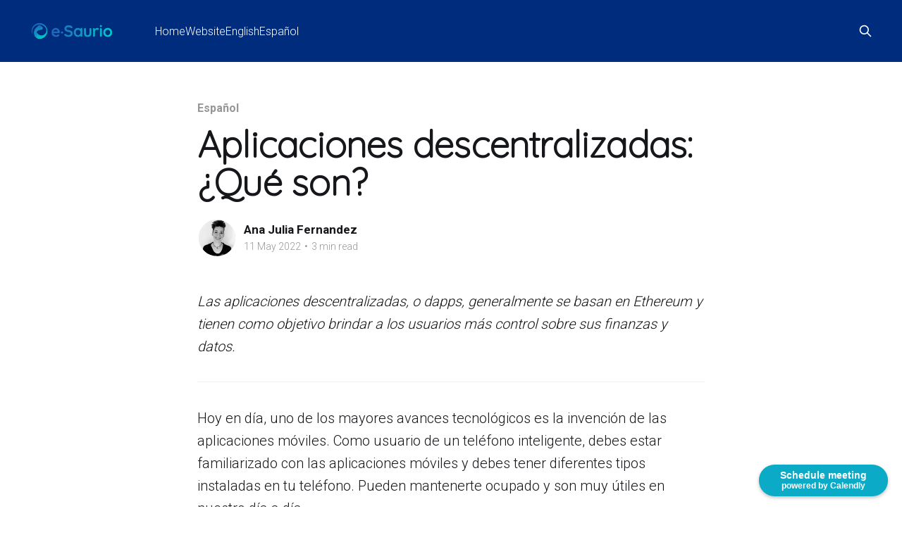

--- FILE ---
content_type: text/html; charset=utf-8
request_url: https://blog.e-saurio.com/aplicaciones-descentralizadas-que-son/
body_size: 7602
content:
<!DOCTYPE html>
<html lang="en">
<head>

    <title>Aplicaciones descentralizadas: ¿Qué son?</title>
    <meta charset="utf-8" />
    <meta http-equiv="X-UA-Compatible" content="IE=edge" />
    <meta name="HandheldFriendly" content="True" />
    <meta name="viewport" content="width=device-width, initial-scale=1.0" />
    
    <link rel="preload" as="style" href="https://blog.e-saurio.com/assets/built/screen.css?v=962bbe8b1c" />
    <link rel="preload" as="script" href="https://blog.e-saurio.com/assets/built/casper.js?v=962bbe8b1c" />

    <link rel="stylesheet" type="text/css" href="https://blog.e-saurio.com/assets/built/screen.css?v=962bbe8b1c" />

    <link rel="icon" href="https://blog.e-saurio.com/content/images/size/w256h256/2021/07/esaurio-color-logo-only-square.png" type="image/png">
    <link rel="canonical" href="https://blog.e-saurio.com/aplicaciones-descentralizadas-que-son/">
    <meta name="referrer" content="no-referrer-when-downgrade">
    
    <meta property="og:site_name" content="E-Saurio&#x27;s Blog - Mobile Experts">
    <meta property="og:type" content="article">
    <meta property="og:title" content="Aplicaciones descentralizadas: ¿Qué son?">
    <meta property="og:description" content="Las aplicaciones descentralizadas, o dapps, generalmente se basan en Ethereum y
tienen como objetivo brindar a los usuarios más control sobre sus finanzas y
datos.


--------------------------------------------------------------------------------

Hoy en día, uno de los mayores avances tecnológicos es la invención de las
aplicaciones móviles. Como usuario de un teléfono inteligente, debes estar">
    <meta property="og:url" content="https://blog.e-saurio.com/aplicaciones-descentralizadas-que-son/">
    <meta property="og:image" content="https://images.unsplash.com/photo-1622790698141-94e30457ef12?crop&#x3D;entropy&amp;cs&#x3D;tinysrgb&amp;fit&#x3D;max&amp;fm&#x3D;jpg&amp;ixid&#x3D;MnwxMTc3M3wwfDF8c2VhcmNofDR8fGV0aGVyZXVtfGVufDB8fHx8MTY1MjI2OTAwNw&amp;ixlib&#x3D;rb-1.2.1&amp;q&#x3D;80&amp;w&#x3D;2000">
    <meta property="article:published_time" content="2022-05-11T12:19:26.000Z">
    <meta property="article:modified_time" content="2022-05-11T12:19:26.000Z">
    <meta property="article:tag" content="Español">
    
    <meta name="twitter:card" content="summary_large_image">
    <meta name="twitter:title" content="Aplicaciones descentralizadas: ¿Qué son?">
    <meta name="twitter:description" content="Las aplicaciones descentralizadas, o dapps, generalmente se basan en Ethereum y
tienen como objetivo brindar a los usuarios más control sobre sus finanzas y
datos.


--------------------------------------------------------------------------------

Hoy en día, uno de los mayores avances tecnológicos es la invención de las
aplicaciones móviles. Como usuario de un teléfono inteligente, debes estar">
    <meta name="twitter:url" content="https://blog.e-saurio.com/aplicaciones-descentralizadas-que-son/">
    <meta name="twitter:image" content="https://images.unsplash.com/photo-1622790698141-94e30457ef12?crop&#x3D;entropy&amp;cs&#x3D;tinysrgb&amp;fit&#x3D;max&amp;fm&#x3D;jpg&amp;ixid&#x3D;MnwxMTc3M3wwfDF8c2VhcmNofDR8fGV0aGVyZXVtfGVufDB8fHx8MTY1MjI2OTAwNw&amp;ixlib&#x3D;rb-1.2.1&amp;q&#x3D;80&amp;w&#x3D;2000">
    <meta name="twitter:label1" content="Written by">
    <meta name="twitter:data1" content="Ana Julia Fernandez">
    <meta name="twitter:label2" content="Filed under">
    <meta name="twitter:data2" content="Español">
    <meta property="og:image:width" content="1200">
    <meta property="og:image:height" content="799">
    
    <script type="application/ld+json">
{
    "@context": "https://schema.org",
    "@type": "Article",
    "publisher": {
        "@type": "Organization",
        "name": "E-Saurio&#x27;s Blog - Mobile Experts",
        "url": "https://blog.e-saurio.com/",
        "logo": {
            "@type": "ImageObject",
            "url": "https://blog.e-saurio.com/content/images/2021/07/esaurio-color-horizontal.png"
        }
    },
    "author": {
        "@type": "Person",
        "name": "Ana Julia Fernandez",
        "image": {
            "@type": "ImageObject",
            "url": "https://blog.e-saurio.com/content/images/size/w1200/2022/02/AJBlancoyNegro.png",
            "width": 1200,
            "height": 1168
        },
        "url": "https://blog.e-saurio.com/author/ana/",
        "sameAs": []
    },
    "headline": "Aplicaciones descentralizadas: ¿Qué son?",
    "url": "https://blog.e-saurio.com/aplicaciones-descentralizadas-que-son/",
    "datePublished": "2022-05-11T12:19:26.000Z",
    "dateModified": "2022-05-11T12:19:26.000Z",
    "image": {
        "@type": "ImageObject",
        "url": "https://images.unsplash.com/photo-1622790698141-94e30457ef12?crop=entropy&cs=tinysrgb&fit=max&fm=jpg&ixid=MnwxMTc3M3wwfDF8c2VhcmNofDR8fGV0aGVyZXVtfGVufDB8fHx8MTY1MjI2OTAwNw&ixlib=rb-1.2.1&q=80&w=2000",
        "width": 1200,
        "height": 799
    },
    "keywords": "Español",
    "description": "Las aplicaciones descentralizadas, o dapps, generalmente se basan en Ethereum y\ntienen como objetivo brindar a los usuarios más control sobre sus finanzas y\ndatos.\n\n\n--------------------------------------------------------------------------------\n\nHoy en día, uno de los mayores avances tecnológicos es la invención de las\naplicaciones móviles. Como usuario de un teléfono inteligente, debes estar\nfamiliarizado con las aplicaciones móviles y debes tener diferentes tipos\ninstaladas en tu teléfono. P",
    "mainEntityOfPage": "https://blog.e-saurio.com/aplicaciones-descentralizadas-que-son/"
}
    </script>

    <meta name="generator" content="Ghost 6.13">
    <link rel="alternate" type="application/rss+xml" title="E-Saurio&#x27;s Blog - Mobile Experts" href="https://blog.e-saurio.com/rss/">
    
    <script defer src="https://cdn.jsdelivr.net/ghost/sodo-search@~1.8/umd/sodo-search.min.js" data-key="eacd7d746896b71a7ed92a6d98" data-styles="https://cdn.jsdelivr.net/ghost/sodo-search@~1.8/umd/main.css" data-sodo-search="https://esaurioblog.ghost.io/" data-locale="en" crossorigin="anonymous"></script>
    
    <link href="https://blog.e-saurio.com/webmentions/receive/" rel="webmention">
    <script defer src="/public/cards.min.js?v=962bbe8b1c"></script><style>:root {--ghost-accent-color: #002C7E;}</style>
    <link rel="stylesheet" type="text/css" href="/public/cards.min.css?v=962bbe8b1c">
    <link href='https://fonts.googleapis.com/css2?family=Roboto:wght@300;700&display=swap' rel='stylesheet'>
<link href='https://fonts.googleapis.com/css?family=Quicksand:300&display=swap' rel='stylesheet'>
<style>
  h1,h2,h3 { font-family: 'Quicksand', sans-serif; }    
</style>   
<style>
  body { font-family: 'Roboto', sans-serif; }
</style>
<style>
:root { --font-serif: 'Roboto' }
</style>
<style>
    .article-image { display: none}
    .site-footer {display:none}
    .site-logo {max-height: 100px!important}
    .footer-cta {background-color: #001D69}
    .read-more-wrap {background-color: #00227A}
    .site-header-content {max-height:240px!important}
</style>
<style>
  /* The footer links to ghost keep coming back */
  .site-footer a[href^="https://ghost.org"] { display: none; }
</style>
<style>
    footer .footer-container {
      background-color: #ffffff;
      border-radius: 8px;
      padding: 30px;
      margin: 0 0 30px;
      justify-content: center;
      display: -webkit-box;
      display: -ms-flexbox;
      display: flex;
      -webkit-box-orient: horizontal;
      -webkit-box-direction: normal;
          -ms-flex-direction: row;
              flex-direction: row;
    }
    footer .footer-container img {
      width: 192px;
      height: 38px;
      margin-right: 32px;
    }
    @media (max-width: 800px) {
      footer .footer-container img {
        max-width: 160px;
        height: 32px;
        margin: 0 auto 30px;
      }
    }
    footer .footer-container .information {
      display: -webkit-box;
      display: -ms-flexbox;
      display: flex;
      -webkit-box-orient: horizontal;
      -webkit-box-direction: normal;
          -ms-flex-direction: row;
              flex-direction: row;
    }
    footer .footer-container .information img {
      width: 20px;
      height: 27px;
      margin-right: 16px;
    }
    footer .footer-container .information .direction p {
      padding-bottom: 8px;
    }
    footer .footer-container .information .direction p a {
      font-size: 18px;
    }
    @media (max-width: 600px) {
      footer .footer-container .information .direction p a {
        font-size: 20px;
      }
    }
    @media (max-width: 600px) {
      footer .footer-container .information .direction p {
        font-size: 16px;
        line-height: 20px;
        padding-bottom: 16px;
      }
    }
    footer .footer-container .information .direction a {
      color: #1565D8;
      text-decoration: none;
      font-size: 16px;
      font-family: 'Roboto', sans-serif;
    }
    @media (max-width: 411px) {
      footer .footer-container .information .direction a {
        font-size: 20px;
      }
    }
    @media (max-width: 800px) {
      footer .footer-container .information {
        margin: 0 auto 30px;
      }
    }
    @media (max-width: 800px) {
      footer .footer-container {
        display: -webkit-box;
        display: -ms-flexbox;
        display: flex;
        -webkit-box-orient: vertical;
        -webkit-box-direction: normal;
            -ms-flex-direction: column;
                flex-direction: column;
        padding: 30px;
      }
    }
    footer .footer-container .presentation {
      display: -webkit-box;
      display: -ms-flexbox;
      display: flex;
    }
    footer .footer-container .presentation .button {
      background: transparent;
      text-align: center;
      text-decoration: none;
      font-family: 'Quicksand', sans-serif;
      font-size: 16px;
      line-height: 22px;
      color: #1565D8;
      border-style: solid;
      border-width: 2px;
      border-radius: 48px;
      border-color: #1565D8;
      height: -webkit-fit-content;
      height: -moz-fit-content;
      height: fit-content;
      padding: 10px 20px;
      margin: 0 0 0 32px;
      -webkit-transition: 0.3s;
      transition: 0.3s;
    }
    footer .footer-container .presentation .button:hover {
      background: -webkit-gradient(linear, left top, right top, color-stop(30%, #068293), to(#1565D8));
      background: linear-gradient(90deg, #068293 30%, #1565D8);
      color: #ffffff;
      border-color: transparent;
    }
    @media (max-width: 800px) {
      footer .footer-container .presentation .button {
        margin: 0;
      }
    }
    footer .img-footer {
      text-align: center;
      background-color: #00227A;
      display: flex;
      justify-content: center;
      padding-top:40px;
    }
    footer .img-footer img {
      width: 90%;
      vertical-align: bottom;
      max-width: 1200px;
    }
    @media (max-width: 480px) {
      footer .img-footer img {
        display: none;
      }
    }
    footer .img-footer-mobile {
      text-align: center;
      background-color: #00227A;
      display: flex;
      justify-content: center;
      padding-top:0px;
    }
    footer .img-footer-mobile img {
      width: 90%;
      vertical-align: bottom;
      display: none;
    }
    @media (max-width: 480px) {
      footer .img-footer-mobile img {
        display: block;
      }
    }
</style>
<!-- Google tag (gtag.js) -->
<script async src="https://www.googletagmanager.com/gtag/js?id=G-YFC2VQZD3W"></script>
<script>
  window.dataLayer = window.dataLayer || [];
  function gtag(){dataLayer.push(arguments);}
  gtag('js', new Date());

  gtag('config', 'G-YFC2VQZD3W');
</script>

</head>
<body class="post-template tag-espanol is-head-left-logo has-cover">
<div class="viewport">

    <header id="gh-head" class="gh-head outer">
        <div class="gh-head-inner inner">
            <div class="gh-head-brand">
                <a class="gh-head-logo" href="https://blog.e-saurio.com">
                        <img src="https://blog.e-saurio.com/content/images/2021/07/esaurio-color-horizontal.png" alt="E-Saurio&#x27;s Blog - Mobile Experts">
                </a>
                <button class="gh-search gh-icon-btn" aria-label="Search this site" data-ghost-search><svg xmlns="http://www.w3.org/2000/svg" fill="none" viewBox="0 0 24 24" stroke="currentColor" stroke-width="2" width="20" height="20"><path stroke-linecap="round" stroke-linejoin="round" d="M21 21l-6-6m2-5a7 7 0 11-14 0 7 7 0 0114 0z"></path></svg></button>
                <button class="gh-burger" aria-label="Main Menu"></button>
            </div>

            <nav class="gh-head-menu">
                <ul class="nav">
    <li class="nav-home"><a href="https://blog.e-saurio.com/">Home</a></li>
    <li class="nav-website"><a href="https://www.e-saurio.com/">Website</a></li>
    <li class="nav-english"><a href="https://blog.e-saurio.com/tag/english/">English</a></li>
    <li class="nav-espanol"><a href="https://blog.e-saurio.com/tag/espa%C3%B1ol/">Español</a></li>
</ul>

            </nav>

            <div class="gh-head-actions">
                        <button class="gh-search gh-icon-btn" aria-label="Search this site" data-ghost-search><svg xmlns="http://www.w3.org/2000/svg" fill="none" viewBox="0 0 24 24" stroke="currentColor" stroke-width="2" width="20" height="20"><path stroke-linecap="round" stroke-linejoin="round" d="M21 21l-6-6m2-5a7 7 0 11-14 0 7 7 0 0114 0z"></path></svg></button>
            </div>
        </div>
    </header>

    <div class="site-content">
        



<main id="site-main" class="site-main">
<article class="article post tag-espanol ">

    <header class="article-header gh-canvas">

        <div class="article-tag post-card-tags">
                <span class="post-card-primary-tag">
                    <a href="/tag/espanol/">Español</a>
                </span>
        </div>

        <h1 class="article-title">Aplicaciones descentralizadas: ¿Qué son?</h1>


        <div class="article-byline">
        <section class="article-byline-content">

            <ul class="author-list instapaper_ignore">
                <li class="author-list-item">
                    <a href="/author/ana/" class="author-avatar" aria-label="Read more of Ana Julia Fernandez">
                        <img class="author-profile-image" src="/content/images/size/w100/2022/02/AJBlancoyNegro.png" alt="Ana Julia Fernandez" />
                    </a>
                </li>
            </ul>

            <div class="article-byline-meta">
                <h4 class="author-name"><a href="/author/ana/">Ana Julia Fernandez</a></h4>
                <div class="byline-meta-content">
                    <time class="byline-meta-date" datetime="2022-05-11">11 May 2022</time>
                        <span class="byline-reading-time"><span class="bull">&bull;</span> 3 min read</span>
                </div>
            </div>

        </section>
        </div>

            <figure class="article-image">
                <img
                    srcset="https://images.unsplash.com/photo-1622790698141-94e30457ef12?crop&#x3D;entropy&amp;cs&#x3D;tinysrgb&amp;fit&#x3D;max&amp;fm&#x3D;jpg&amp;ixid&#x3D;MnwxMTc3M3wwfDF8c2VhcmNofDR8fGV0aGVyZXVtfGVufDB8fHx8MTY1MjI2OTAwNw&amp;ixlib&#x3D;rb-1.2.1&amp;q&#x3D;80&amp;w&#x3D;300 300w,
                            https://images.unsplash.com/photo-1622790698141-94e30457ef12?crop&#x3D;entropy&amp;cs&#x3D;tinysrgb&amp;fit&#x3D;max&amp;fm&#x3D;jpg&amp;ixid&#x3D;MnwxMTc3M3wwfDF8c2VhcmNofDR8fGV0aGVyZXVtfGVufDB8fHx8MTY1MjI2OTAwNw&amp;ixlib&#x3D;rb-1.2.1&amp;q&#x3D;80&amp;w&#x3D;600 600w,
                            https://images.unsplash.com/photo-1622790698141-94e30457ef12?crop&#x3D;entropy&amp;cs&#x3D;tinysrgb&amp;fit&#x3D;max&amp;fm&#x3D;jpg&amp;ixid&#x3D;MnwxMTc3M3wwfDF8c2VhcmNofDR8fGV0aGVyZXVtfGVufDB8fHx8MTY1MjI2OTAwNw&amp;ixlib&#x3D;rb-1.2.1&amp;q&#x3D;80&amp;w&#x3D;1000 1000w,
                            https://images.unsplash.com/photo-1622790698141-94e30457ef12?crop&#x3D;entropy&amp;cs&#x3D;tinysrgb&amp;fit&#x3D;max&amp;fm&#x3D;jpg&amp;ixid&#x3D;MnwxMTc3M3wwfDF8c2VhcmNofDR8fGV0aGVyZXVtfGVufDB8fHx8MTY1MjI2OTAwNw&amp;ixlib&#x3D;rb-1.2.1&amp;q&#x3D;80&amp;w&#x3D;2000 2000w"
                    sizes="(min-width: 1400px) 1400px, 92vw"
                    src="https://images.unsplash.com/photo-1622790698141-94e30457ef12?crop&#x3D;entropy&amp;cs&#x3D;tinysrgb&amp;fit&#x3D;max&amp;fm&#x3D;jpg&amp;ixid&#x3D;MnwxMTc3M3wwfDF8c2VhcmNofDR8fGV0aGVyZXVtfGVufDB8fHx8MTY1MjI2OTAwNw&amp;ixlib&#x3D;rb-1.2.1&amp;q&#x3D;80&amp;w&#x3D;2000"
                    alt="Aplicaciones descentralizadas: ¿Qué son?"
                />
                    <figcaption>Photo by <a href="https://unsplash.com/@kanchanara?utm_source=ghost&utm_medium=referral&utm_campaign=api-credit">Kanchanara</a> / <a href="https://unsplash.com/?utm_source=ghost&utm_medium=referral&utm_campaign=api-credit">Unsplash</a></figcaption>
            </figure>

    </header>

    <section class="gh-content gh-canvas">
        <p><em>Las aplicaciones descentralizadas, o dapps, generalmente se basan en Ethereum y tienen como objetivo brindar a los usuarios más control sobre sus finanzas y datos.</em></p><hr><p>Hoy en día, uno de los mayores avances tecnológicos es la invención de las aplicaciones móviles. Como usuario de un teléfono inteligente, debes estar familiarizado con las aplicaciones móviles y debes tener diferentes tipos instaladas en tu teléfono. Pueden mantenerte ocupado y son muy útiles en nuestro día a día.</p><p>Además, no podemos dejar de mencionar la funcionalidad y practicidad de las apps. Son fundamentales para las empresas, pero también dan forma a nuestra vida diaria. Son una fuente constante de información, entretenimiento y diversión para nosotros. Pero, a medida que avanza la tecnología aparecen mejoras y ahora estamos ante un nuevo concepto: <strong>Apps Descentralizadas.</strong></p><h3 id="dapps">Dapps</h3><p>Las aplicaciones descentralizadas (también conocidas como "dapps") brindan servicios similares a los que ofrecen las aplicaciones típicas, pero con la diferencia que utilizan la tecnología blockchain para otorgar a los usuarios más control sobre sus datos al eliminar la necesidad de intermediarios centralizados para administrarlos, lo que hace que el servicio sea " descentralizado.”</p><p>Con una aplicación descentralizada, los usuarios teóricamente obtienen más control sobre sus finanzas y datos personales, ya que no tienen que confiar en nadie más para almacenar y proteger la información. Sin embargo, algunos expertos se muestran escépticos de que esto funcione en la práctica.</p><h3 id="%C2%BFc%C3%B3mo-funciona">¿Cómo funciona?</h3><p>Desde que se lanzó Bitcoin hace más de una década, los protocolos de blockchain se desarrollan y perfeccionan constantemente para desbloquear nuevas funcionalidades y casos de uso. Ahora existe una industria en cuanto a aplicaciones descentralizadas (dapps) construidas en blockchain: todo, desde finanzas hasta juegos, navegación web y coleccionismo de arte.</p><p>Aunque la mayoría de las dapps están construidas con Ethereum, todas están desarrolladas con tecnología blockchain. Estos dapps se basan en cadenas de bloques para procesar datos a través de redes distribuidas y ejecutar transacciones con <a href="https://blog.e-saurio.com/contratos-inteligentes-que-son-y-que-ofrecen/">contratos inteligentes.</a></p><p>Al igual que los desarrolladores crean aplicaciones para dispositivos móviles y de escritorio, los desarrolladores de dapps crean aplicaciones para funcionar en redes blockchain específicas. La gran mayoría del desarrollo de dapps se encuentra en la cadena de bloques de Ethereum. Como resultado, la cadena de bloques de Ethereum admite la mayor parte de la actividad en todo el ecosistema dapp.</p><figure class="kg-card kg-image-card kg-card-hascaption"><img src="https://images.unsplash.com/photo-1601034913836-a1f43e143611?crop=entropy&amp;cs=tinysrgb&amp;fit=max&amp;fm=jpg&amp;ixid=MnwxMTc3M3wwfDF8c2VhcmNofDd8fGFwcHN8ZW58MHx8fHwxNjUyMjY5MTcy&amp;ixlib=rb-1.2.1&amp;q=80&amp;w=2000" class="kg-image" alt="iphone, ios, home screen, close up, pixels, retina, smartphone, icon, ios 14, icon, screen, phone, app, apps, 
" loading="lazy" width="5184" height="3888" srcset="https://images.unsplash.com/photo-1601034913836-a1f43e143611?crop=entropy&amp;cs=tinysrgb&amp;fit=max&amp;fm=jpg&amp;ixid=MnwxMTc3M3wwfDF8c2VhcmNofDd8fGFwcHN8ZW58MHx8fHwxNjUyMjY5MTcy&amp;ixlib=rb-1.2.1&amp;q=80&amp;w=600 600w, https://images.unsplash.com/photo-1601034913836-a1f43e143611?crop=entropy&amp;cs=tinysrgb&amp;fit=max&amp;fm=jpg&amp;ixid=MnwxMTc3M3wwfDF8c2VhcmNofDd8fGFwcHN8ZW58MHx8fHwxNjUyMjY5MTcy&amp;ixlib=rb-1.2.1&amp;q=80&amp;w=1000 1000w, https://images.unsplash.com/photo-1601034913836-a1f43e143611?crop=entropy&amp;cs=tinysrgb&amp;fit=max&amp;fm=jpg&amp;ixid=MnwxMTc3M3wwfDF8c2VhcmNofDd8fGFwcHN8ZW58MHx8fHwxNjUyMjY5MTcy&amp;ixlib=rb-1.2.1&amp;q=80&amp;w=1600 1600w, https://images.unsplash.com/photo-1601034913836-a1f43e143611?crop=entropy&amp;cs=tinysrgb&amp;fit=max&amp;fm=jpg&amp;ixid=MnwxMTc3M3wwfDF8c2VhcmNofDd8fGFwcHN8ZW58MHx8fHwxNjUyMjY5MTcy&amp;ixlib=rb-1.2.1&amp;q=80&amp;w=2400 2400w" sizes="(min-width: 720px) 720px"><figcaption>Photo by <a href="https://unsplash.com/@brett_jordan?utm_source=ghost&utm_medium=referral&utm_campaign=api-credit">Brett Jordan</a> / <a href="https://unsplash.com/?utm_source=ghost&utm_medium=referral&utm_campaign=api-credit">Unsplash</a></figcaption></figure><h3 id="webapss-vs-aplicaciones-descentralizadas">WebApss vs Aplicaciones Descentralizadas</h3><p>Trello, Slack y Twitter son ejemplos de empresas que ofrecen WebApps. La usabilidad de las aplicaciones web tradicionales depende de dos elementos: el front-end y el back-end. Las aplicaciones web usan software que reside en servidores web centralizados, no en el sistema operativo local de ningún dispositivo determinado. Los dispositivos y servidores se comunican a través de mensajes de codificación a través del Protocolo de transferencia de hipertexto (HTTP). Por ejemplo, cuando abrimos Twitter en nuestro navegador web, el feed que se muestra (el front-end) se extrae de los datos almacenados en el servidor web de la empresa (el back-end).</p><p>Mientras que Internet canaliza enormes cantidades de datos a través de servidores centralizados masivos, una cadena de bloques representa cientos o incluso miles de máquinas que comparten la carga transaccional en una red distribuida. En la interfaz, las aplicaciones y los sitios web descentralizados utilizan la misma tecnología para mostrar una página en Internet. Sin embargo, en el back-end, las dapps se comunican con sus respectivas redes de cadenas de bloques a través de una billetera, que sirve como puente hacia el ecosistema de cadenas de bloques.</p><h3 id="%C2%BFpara-qu%C3%A9-se-usan-las-dapps">¿Para qué se usan las dapps?</h3><p>Actualmente podemos dividir las dapps en tres tipos:</p><ul><li><strong>Aplicaciones financieras:</strong> las aplicaciones financieras se conocen popularmente como aplicaciones DeFi, abreviatura de "finanzas descentralizadas". La idea es usar cadenas de bloques (especialmente Ethereum) para mejorar aplicaciones financieras más complejas como préstamos, testamentos, seguros, monedas estables y monedas alternativas que tienen como objetivo estabilizar los precios de las criptomonedas.<br></li><li><strong>Aplicaciones semifinancieras:</strong> son como las aplicaciones financieras pero con datos de fuera de la cadena de bloques de Ethereum.<br></li><li><strong>Otras aplicaciones:</strong> Ethereum es una plataforma flexible, por lo que los desarrolladores están imaginando otras ideas fuera de las clasificaciones financieras habituales. Un ejemplo es utilizar este enfoque para crear una red social descentralizada resistente a la censura. La mayoría de las principales aplicaciones sociales, como Twitter, censuran algunas publicaciones, y algunos críticos argumentan que esas aplicaciones sociales aplican estándares inconsistentes sobre qué contenido es censurado.</li></ul><p>Entonces, con una aplicación descentralizada, una vez que se publica un mensaje en la cadena de bloques, no puede borrarse, ni siquiera la empresa que creó la plataforma. Vivirá en Ethereum para siempre. Algunos han explorado llevar esta idea de descentralización aún más lejos. Haznos saber tu opinión sobre las dapps. ¿Ya las conocías?</p><p></p><hr><p><strong>Encuéntranos en Facebook, Twitter e Instagram <a href="https://www.instagram.com/esauriook/?ref=blog.e-saurio.com">@esauriook</a></strong></p><p><strong>LinkedIn <a href="https://www.linkedin.com/company/e-saurio/?ref=blog.e-saurio.com">e•Saurio</a></strong></p><p><strong><a href="https://www.e-saurio.com/?ref=blog.e-saurio.com">www.e-saurio.com</a></strong></p>
    </section>


</article>
</main>





    </div>

    <footer class="site-footer outer">
        <div class="inner">
            <section class="copyright"><a href="https://blog.e-saurio.com">E-Saurio&#x27;s Blog - Mobile Experts</a> &copy; 2026</section>
            <nav class="site-footer-nav">
                
            </nav>
            <div class="gh-powered-by"><a href="https://ghost.org/" target="_blank" rel="noopener">Powered by Ghost</a></div>
        </div>
    </footer>

</div>

    <div class="pswp" tabindex="-1" role="dialog" aria-hidden="true">
    <div class="pswp__bg"></div>

    <div class="pswp__scroll-wrap">
        <div class="pswp__container">
            <div class="pswp__item"></div>
            <div class="pswp__item"></div>
            <div class="pswp__item"></div>
        </div>

        <div class="pswp__ui pswp__ui--hidden">
            <div class="pswp__top-bar">
                <div class="pswp__counter"></div>

                <button class="pswp__button pswp__button--close" title="Close (Esc)"></button>
                <button class="pswp__button pswp__button--share" title="Share"></button>
                <button class="pswp__button pswp__button--fs" title="Toggle fullscreen"></button>
                <button class="pswp__button pswp__button--zoom" title="Zoom in/out"></button>

                <div class="pswp__preloader">
                    <div class="pswp__preloader__icn">
                        <div class="pswp__preloader__cut">
                            <div class="pswp__preloader__donut"></div>
                        </div>
                    </div>
                </div>
            </div>

            <div class="pswp__share-modal pswp__share-modal--hidden pswp__single-tap">
                <div class="pswp__share-tooltip"></div>
            </div>

            <button class="pswp__button pswp__button--arrow--left" title="Previous (arrow left)"></button>
            <button class="pswp__button pswp__button--arrow--right" title="Next (arrow right)"></button>

            <div class="pswp__caption">
                <div class="pswp__caption__center"></div>
            </div>
        </div>
    </div>
</div>
<script
    src="https://code.jquery.com/jquery-3.5.1.min.js"
    integrity="sha256-9/aliU8dGd2tb6OSsuzixeV4y/faTqgFtohetphbbj0="
    crossorigin="anonymous">
</script>
<script src="https://blog.e-saurio.com/assets/built/casper.js?v=962bbe8b1c"></script>
<script>
$(document).ready(function () {
    // Mobile Menu Trigger
    $('.gh-burger').click(function () {
        $('body').toggleClass('gh-head-open');
    });
    // FitVids - Makes video embeds responsive
    $(".gh-content").fitVids();
});
</script>

<footer>
                <div class="img-footer">
                    <img src="https://www.e-saurio.com/images/bg-footer.png" alt="">
                </div>
                <div class="img-footer-mobile">
                    <img src="https://www.e-saurio.com/images/bg-footer-m.png" alt="">
                </div>
                <div id="contact" class="footer-container">
                    <img src="https://www.e-saurio.com/images/logo.png" alt="Home de E·Saurio">
                    <div class="information">
                        <img src="https://www.e-saurio.com/images/place-usa.svg" alt="">
                        <div class="direction">
                            <p>8333 NW 53rd Street, Suite 450. Miami, FL 33166. United States.</p>
                            <p><a href="tel:+3057672777">(305) 767-2777</a></p>
                            <p><a href="https://www.e-saurio.com">www.e-saurio.com</a></p>
                        </div>
                    </div>
                </div>
            </footer>
        <!-- Principio del widget de globo de Calendly -->
        <link href="https://assets.calendly.com/assets/external/widget.css" rel="stylesheet">
        <script src="https://assets.calendly.com/assets/external/widget.js" async></script>
        <script>window.onload = function() { Calendly.initBadgeWidget({ url: 'https://calendly.com/e-saurio/15min', text: 'Schedule meeting', color: '#0BABC8', textColor: '#ffffff', branding: true }); }</script>
        <!-- Final del widget de globo de Calendly -->

</body>
</html>
